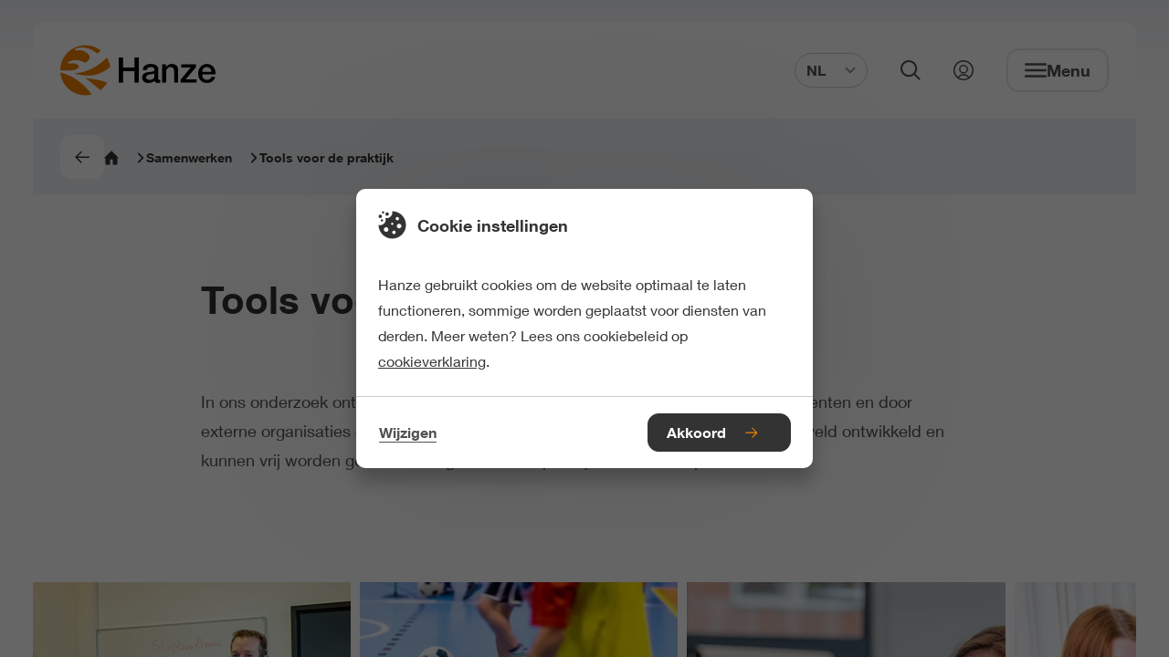

--- FILE ---
content_type: text/html;charset=UTF-8
request_url: https://www.hanze.nl/nl/samenwerken/tools-voor-de-praktijk
body_size: 11825
content:
<!DOCTYPE html> <html lang="nl"> <head> <script> (function (w, d, s, l, i) { w[l] = w[l] || []; w[l].push( {'gtm.start': new Date().getTime(), event: 'gtm.js'} ); var f = d.getElementsByTagName(s)[0], j = d.createElement(s), dl = l != 'dataLayer' ? '&l=' + l : ''; j.async = true; j.src = 'https://www.googletagmanager.com/gtm.js?id=' + i + dl; f.parentNode.insertBefore(j, f); }) (window, document, 'script', 'dataLayer', 'GTM-K6F8S5'); </script> <style> .async-hide { opacity: 0 !important; } </style> <meta charset="UTF-8"> <meta name="viewport" content="width=device-width, initial-scale=1, shrink-to-fit=no"> <meta http-equiv="X-UA-Compatible" content="IE=Edge,chrome=1"> <meta http-equiv="cleartype" content="on"> <meta name="author" content="HanzeHogeschool Groningen"> <meta name="format-detection" content="telephone=no"> <meta name="_csrf" content="tTDnlmmW5ZjQQEPq1SE7hIkZVQaZuzaPSrxRyJPEQXkEDvV_0QLf8Fil16r9cHfT5AwPtr98eGf7jQ6ieIhj_6D3cRsxPZce"/> <meta name="_csrf_header" content="X-CSRF-TOKEN"/> <style type="text/css"> /* This CSS resource incorporates links to font software which is the valuable copyrighted property of Monotype Imaging and/or its suppliers. You may not attempt to copy, install, redistribute, convert, modify or reverse engineer this font software. Please contact Monotype Imaging with any questions regarding Web Fonts: http://www.fonts.com */ @font-face { font-family: "Neue Helvetica W02"; src: url("/webfiles/1768391431788/static/default/fonts/Neue_Helvetica_W02_300.woff2") format("woff2"), url("/webfiles/1768391431788/static/default/fonts/Neue_Helvetica_W02_300.woff") format("woff"); font-weight: 300; font-style: normal; font-display: swap; } @font-face { font-family: "Neue Helvetica W02"; src: url("/webfiles/1768391431788/static/default/fonts/Neue_Helvetica_W02_400.woff2") format("woff2"), url("/webfiles/1768391431788/static/default/fonts/Neue_Helvetica_W02_400.woff") format("woff"); font-weight: 400; font-style: normal; font-display: swap; } @font-face { font-family: "Neue Helvetica W02"; src: url("/webfiles/1768391431788/static/default/fonts/Neue_Helvetica_W02_500.woff2") format("woff2"), url("/webfiles/1768391431788/static/default/fonts/Neue_Helvetica_W02_500.woff") format("woff"); font-weight: 500; font-style: normal; font-display: swap; } @font-face { font-family: "Neue Helvetica W02"; src: url("/webfiles/1768391431788/static/default/fonts/Neue_Helvetica_W02_600.woff2") format("woff2"), url("/webfiles/1768391431788/static/default/fonts/Neue_Helvetica_W02_600.woff") format("woff"); font-weight: 600; font-style: normal; font-display: swap; } </style> <link rel="stylesheet" href="/webfiles/1768391431788/static/default/css/app.css"> <link rel="apple-touch-icon" sizes="57x57" href="/webfiles/1768391431788/static/default/favicon/apple-touch-icon-57x57.png"> <link rel="apple-touch-icon" sizes="60x60" href="/webfiles/1768391431788/static/default/favicon/apple-touch-icon-60x60.png"> <link rel="apple-touch-icon" sizes="72x72" href="/webfiles/1768391431788/static/default/favicon/apple-touch-icon-72x72.png"> <link rel="apple-touch-icon" sizes="76x76" href="/webfiles/1768391431788/static/default/favicon/apple-touch-icon-76x76.png"> <link rel="apple-touch-icon" sizes="114x114" href="/webfiles/1768391431788/static/default/favicon/apple-touch-icon-114x114.png"> <link rel="apple-touch-icon" sizes="120x120" href="/webfiles/1768391431788/static/default/favicon/apple-touch-icon-120x120.png"> <link rel="apple-touch-icon" sizes="144x144" href="/webfiles/1768391431788/static/default/favicon/apple-touch-icon-144x144.png"> <link rel="apple-touch-icon" sizes="152x152" href="/webfiles/1768391431788/static/default/favicon/apple-touch-icon-152x152.png"> <link rel="apple-touch-icon" sizes="167x167" href="/webfiles/1768391431788/static/default/favicon/apple-touch-icon-167x167.png"> <link rel="apple-touch-icon" sizes="180x180" href="/webfiles/1768391431788/static/default/favicon/apple-touch-icon-180x180.png"> <link rel="apple-touch-icon" sizes="1024x1024" href="/webfiles/1768391431788/static/default/favicon/apple-touch-icon-1024x1024.png"> <link rel="shortcut icon" type="image/x-icon" href="/webfiles/1768391431788/static/default/favicon/favicon.ico"> <link rel="icon" type="image/png" sizes="32x32" href="/webfiles/1768391431788/static/default/favicon/favicon-32x32.png"> <link rel="icon" type="image/png" sizes="16x16" href="/webfiles/1768391431788/static/default/favicon/favicon-16x16.png"> <link rel="manifest" href="/webfiles/1768391431788/static/default/favicon/manifest.json" crossorigin="use-credentials"> <link rel="preconnect" href="https://image.focuspoints.io"/> <meta name="apple-mobile-web-app-capable" content="yes"> <meta name="apple-mobile-web-app-status-bar-style" content="black-translucent"> <meta name="apple-mobile-web-app-title" content="hanze"> <meta name="theme-color" content="#ffffff"> <meta name="google-site-verification" content="dVWO9V14ZYRSaYxnP7642U4iJ5NC_x15tCJ_wLR3Do8"/> <script type="application/ld+json">
//<![CDATA[
 {"@context":"http://schema.org","@type":"BreadcrumbList","itemListElement":[{"@type":"ListItem","position":1,"item":{"@id":"https://www.hanze.nl/nl","name":"Hanze","image":""}},{"@type":"ListItem","position":2,"item":{"@id":"https://www.hanze.nl/nl/samenwerken","name":"Samenwerken","image":""}},{"@type":"ListItem","position":3,"item":{"@id":"https://www.hanze.nl/nl/samenwerken/tools-voor-de-praktijk","name":"Tools voor de praktijk","image":""}}]} 
//]]>
</script> <meta name="twitter:card" content="summary"/> <meta name="twitter:site" content="@Hanze"/> <meta name="twitter:title" content="Tools voor de praktijk | Hanze"/> <meta name="twitter:description" content="In ons onderzoek ontwikkelen we tools die in de praktijk door onze studenten, docenten en door externe organisaties gebruikt kunnen worden. Deze tools zijn samen met het werkveld ontwikkeld en kunnen vrij worden gebruikt en ingezet om de praktijk verder te helpen."/> <meta name="twitter:image" content="https://image.focuspoints.io/student-en-docent-overleggen-in-de-techhub-2023.jpg?_jwt=eyJhbGciOiJIUzUxMiIsInR5cCI6IkpXVCJ9.[base64].ibvXU4fQn1VR7HPRDKnRQU7KQzG4uSpP048nifttF_tEyI-xSTwGHeD1yfmLxnJn4yh--GtortE2QxJPfXpjLA"/> <meta property="og:title" content="Tools voor de praktijk | Hanze"/> <meta property="og:description" content="In ons onderzoek ontwikkelen we tools die in de praktijk door onze studenten, docenten en door externe organisaties gebruikt kunnen worden. Deze tools zijn samen met het werkveld ontwikkeld en kunnen vrij worden gebruikt en ingezet om de praktijk verder te helpen."/> <meta property="og:image" content="https://image.focuspoints.io/student-en-docent-overleggen-in-de-techhub-2023.jpg?_jwt=eyJhbGciOiJIUzUxMiIsInR5cCI6IkpXVCJ9.[base64].7ng6ZH1lqdZZmmF0jZEjvNzKcHvhXA-lMuScfA1z7QxD-mroyhW5nEd59WE82ha_87ThAcdPUXhZyY2Gm-q-UA"/> <meta property="og:image:width" content="1200"/> <meta property="og:image:height" content="630"/> <meta property="og:site_name" content="Hanze Hogeschool Groningen"/> <meta property="og:type" content="article"/> <meta property="og:locale" content="nl"/> <meta property="og:url" content="https://www.hanze.nl/nl/samenwerken/tools-voor-de-praktijk"/> <link hreflang="nl" rel="alternate" href="https://www.hanze.nl/nl/samenwerken/tools-voor-de-praktijk"/> <script>
//<![CDATA[

            window.dataLayer = window.dataLayer || [];
            dataLayer.push({
                'pageId': 'd856ba65-3474-44db-a263-18f115bbdf86',
            });
        
//]]>
</script> <title>Tools voor de praktijk | Hanze</title> <meta name="description" content="In ons onderzoek ontwikkelen we tools die in de praktijk door onze studenten, docenten en door externe organisaties gebruikt kunnen worden. Deze tools zijn samen met het werkveld ontwikkeld en kunnen vrij worden gebruikt en ingezet om de praktijk verder te helpen."/> <meta name="keywords" content=", "/> <meta name="robots" content="index, follow"/> <link rel="canonical" href="https://www.hanze.nl/nl/samenwerken/tools-voor-de-praktijk"/> <meta name="uuid" content="bf5a33f3-39d1-4543-a192-021b15416735"/> </head> <body class="init-transition " itemscope="" itemtype="http://schema.org/WebPage"> <noscript> <iframe src="https://www.googletagmanager.com/ns.html?id=GTM-K6F8S5" height="0" width="0" style="display:none;visibility:hidden"></iframe> </noscript> <div class="layout"> <div class="skiplink nocontent"> <ul> <li> <a href="#main"> Naar hoofdinhoud </a> </li> <li> <a href="#footer"> Naar footer </a> </li> </ul> </div> <header id="header" class="header" itemscope="" itemtype="https://schema.org/WPHeader"> <div class="header__wrapper"> <div class="header__content"> <a class="logo" href="/nl" aria-label="Hanze homepage"> <svg xmlns="http://www.w3.org/2000/svg" xml:space="preserve" class="hanzelogo" viewBox="0 0 1000 322.8" width="170" height="58"> <circle cx="161.4" cy="161.4" r="161.4" fill="none"/> <path fill="#ee7f00" d="M55.6 163.1c26.7-.8 56.7-5.5 63.8-24.4.7-8.2-9.1-14.9-19.2-19.5-12.7-4-28.9-3.2-40-.2-5-1.9-10.4-5.4-13.4-8.7 21.1-10.3 46.8-19 77.9-10.9 13 2.8 24.5 8.6 36 14.4 12.7-6.7 20.9-16.6 26.5-26.3 7.3-13.9-3.1-29.7-20.5-40.7-14-10.8-31.8-16.1-51.2-14.4l-15 1.8-7.7-9.4c22.3-12.4 59.2-13.3 88.8-3.8 20.4 6.7 40.2 19.6 55 31.9 8.4-5.5 17-11.7 26.3-17.2C235 13.4 199.8 0 161.4 0 72.3 0 0 72.3 0 161.4v.5c18.8.7 37.9 1.9 55.6 1.2zM8.7 177c-2.6-.7-5.3-1.3-8.1-1.8 7 82.7 76.3 147.6 160.8 147.6 14.2 0 28-1.9 41.2-5.3C164.6 263.3 96.6 202 8.7 177zm293.7 63c-44.1-15-93.1-23.4-141.8-28.7 0 0 37.6 27.1 98.6 78.5 17.6-13.4 32.3-30.4 43.2-49.8zm-94.5-45.9c51.4-6.3 96.4-38.1 113.5-53.8-2.9-22-10.2-42.6-21-60.9-87.1 85.6-160.8 98.1-212.7 102.5 0 0 63.2 19.2 120.2 12.2z"/> <path d="M376.5 79.4h28.2v64h73.1v-64H506v160.8h-28.2v-72.5h-73.1v72.5h-28.2zm229.1 102.5c-3.9 2.6-8.7 4.1-14.4 4.6s-11.4 1.3-17.1 2.4c-2.7.5-5.3 1.1-7.9 1.9-2.6.8-4.8 2-6.8 3.4s-3.5 3.3-4.6 5.6c-1.1 2.3-1.7 5.1-1.7 8.4 0 2.9.8 5.3 2.5 7.2 1.6 2 3.6 3.5 6 4.6 2.3 1.1 4.9 1.9 7.7 2.4s5.3.7 7.5.7c2.8 0 5.9-.4 9.2-1.1 3.3-.7 6.4-2 9.3-3.8 2.9-1.8 5.4-4.1 7.3-6.9 1.9-2.8 2.9-6.2 2.9-10.2v-19.2zm25.7 32.4c0 3.2.4 5.4 1.2 6.8.8 1.3 2.4 2 4.8 2h2.7c1.1 0 2.3-.1 3.6-.4v17.8c-.9.3-2.1.6-3.5 1s-2.9.7-4.4 1c-1.5.3-3 .5-4.5.7-1.5.2-2.8.2-3.8.2-5.3 0-9.6-1.1-13.1-3.2s-5.7-5.8-6.8-11c-5.1 5-11.4 8.6-18.8 10.8-7.4 2.2-14.6 3.4-21.5 3.4-5.3 0-10.3-.7-15.1-2.1-4.8-1.4-9-3.5-12.7-6.3-3.7-2.8-6.6-6.3-8.8-10.6-2.2-4.3-3.3-9.3-3.3-15 0-7.2 1.3-13.1 3.9-17.6 2.6-4.5 6.1-8 10.4-10.6 4.3-2.5 9.1-4.4 14.4-5.5 5.3-1.1 10.7-2 16.1-2.6 4.6-.9 9.1-1.5 13.3-1.9 4.2-.4 7.9-1 11.1-1.9 3.2-.9 5.8-2.3 7.7-4.2 1.9-1.9 2.8-4.7 2.8-8.4 0-3.3-.8-6-2.4-8.1-1.6-2.1-3.5-3.7-5.9-4.8-2.3-1.1-4.9-1.9-7.8-2.3-2.9-.4-5.6-.6-8.1-.6-7.2 0-13.1 1.5-17.8 4.5-4.7 3-7.3 7.7-7.9 14h-25.7c.5-7.5 2.3-13.7 5.4-18.7 3.2-4.9 7.2-8.9 12-11.9 4.9-3 10.4-5.1 16.5-6.3 6.1-1.2 12.4-1.8 18.9-1.8 5.7 0 11.3.6 16.9 1.8 5.5 1.2 10.5 3.2 15 5.9 4.4 2.7 8 6.2 10.7 10.5 2.7 4.3 4.1 9.5 4.1 15.6v59.8zm25.4-90.5H681v17.1l.4.4c3.9-6.4 9-11.5 15.3-15.2 6.3-3.7 13.3-5.5 20.9-5.5 12.8 0 22.8 3.3 30.2 9.9 7.3 6.6 11 16.5 11 29.7v79.9h-25.7V167c-.3-9.2-2.3-15.8-5.9-19.9-3.6-4.1-9.2-6.2-16.9-6.2-4.4 0-8.3.8-11.7 2.4-3.5 1.6-6.4 3.8-8.8 6.5-2.4 2.8-4.3 6-5.6 9.8-1.3 3.8-2 7.7-2 11.9v68.7h-25.7V123.8zm122.9 0h94.5v18l-66.6 78.1h70v20.3H775.1v-18l64.4-78.2h-59.9zm194.2 47.9c-.3-4-1.2-8-2.6-11.7-1.4-3.7-3.4-7-5.9-9.8s-5.5-5-9-6.8c-3.5-1.7-7.5-2.6-11.8-2.6-4.5 0-8.6.8-12.3 2.4-3.7 1.6-6.8 3.8-9.5 6.5-2.6 2.8-4.7 6-6.3 9.8-1.6 3.8-2.4 7.8-2.6 12.2h60zM914 188.6c0 4.5.6 8.9 1.9 13.1 1.3 4.2 3.2 7.9 5.7 11 2.6 3.2 5.8 5.7 9.7 7.5 3.9 1.9 8.6 2.8 14 2.8 7.5 0 13.5-1.6 18.1-4.8 4.6-3.2 8-8.1 10.2-14.5h24.3c-1.4 6.3-3.7 11.9-7 16.9-3.3 4.9-7.3 9.1-11.9 12.5-4.7 3.4-9.9 5.9-15.6 7.7-5.8 1.7-11.8 2.6-18.1 2.6-9.2 0-17.3-1.5-24.3-4.5-7.1-3-13-7.2-17.9-12.6-4.9-5.4-8.6-11.9-11-19.4-2.5-7.5-3.7-15.8-3.7-24.8 0-8.3 1.3-16.1 3.9-23.5 2.6-7.4 6.4-14 11.3-19.6 4.9-5.6 10.8-10.1 17.7-13.4 6.9-3.3 14.7-5 23.4-5 9.2 0 17.4 1.9 24.6 5.7 7.3 3.8 13.3 8.9 18.1 15.2 4.8 6.3 8.3 13.5 10.5 21.7 2.2 8.2 2.7 16.6 1.7 25.3H914z"/> </svg> </a> <form id="search-bar" class="search-bar" aria-hidden="true" action="/nl/zoeken" method="get" data-suggest-label="Suggesties" data-suggest-all="Alle zoekresultaten" data-suggest-no-results="Geen suggesties gevonden" data-suggest-service-uri="/services/autocomplete?language=nl"> <div class="search-bar__content"> <fieldset id="simpleSearch" class="suggestify"> <label for="suggestify-search" aria-hidden="true">Zoekveld</label> <input id="suggestify-search" name="q" placeholder="Zoeken..." aria-label="Zoeken" class="suggestify-input" autocomplete="off"/> <button type="button" aria-label="Verwijder input" class="suggestify-clear"> <i class="suggestify-icon" role="presentation" focusable="false" aria-hidden="true"></i> </button> <button type="submit" aria-label="Zoeken" class="suggestify-submit"> <i class="suggestify-icon" role="presentation" focusable="false" aria-hidden="true"></i> </button> </fieldset> </div> </form> <div class="header-btn-group"> <div class="language-switch "> <button class="language-switch__button btn--clear" aria-expanded="false" aria-controls="language-switch__list"> NL <svg role="presentation" class="icn " width="12" height="12" focusable="false" aria-hidden="true"> <use xlink:href="/webfiles/1768391431788/static/default/svg/sprite.svg#chevron_down"></use> </svg> </button> <div id="language-switch__list" class="language-switch__list" role="list"> <a class="language-switch__link" tabindex="-1" role="listitem" href="/en">EN</a> </div> </div> <button class="search-button btn--clear" aria-expanded="false" aria-controls="search-bar"> <svg role="presentation" class="icn " width="22" height="22" focusable="false" aria-hidden="true"> <use xlink:href="/webfiles/1768391431788/static/default/svg/sprite.svg#search"></use> </svg> <span>Zoeken openen</span> </button> <a class="login-link" href="https://mijnhanze.nl" title="Mijn Hanze"> <svg role="presentation" class="icn " width="22" height="22" focusable="false" aria-hidden="true"> <use xlink:href="/webfiles/1768391431788/static/default/svg/sprite.svg#login"></use> </svg> <span>Link naar mijn hanze</span> </a> <button class="menu btn--clear" aria-expanded="false" aria-controls="navigation"> <svg role="presentation" class="icn " width="24" height="24" focusable="false" aria-hidden="true"> <use xlink:href="/webfiles/1768391431788/static/default/svg/sprite.svg#menu"></use> </svg> <svg role="presentation" class="icn " width="24" height="24" focusable="false" aria-hidden="true"> <use xlink:href="/webfiles/1768391431788/static/default/svg/sprite.svg#close"></use> </svg> <span class="menu__text">Menu</span> </button> <button class="close-button btn--clear" aria-expanded="false" aria-controls="search-bar"> <svg role="presentation" class="icn " width="24" height="24" focusable="false" aria-hidden="true"> <use xlink:href="/webfiles/1768391431788/static/default/svg/sprite.svg#close"></use> </svg> <span>Zoeken sluiten</span> </button> </div> <nav class="navigation" id="navigation" aria-hidden="true" itemscope itemtype="https://schema.org/SiteNavigationElement"> <h2 class="nocontent hide-from-layout">Navigatie</h2> <header class="navigation__header"> <div class="navigation__header-home"> <svg role="presentation" class="icn " width="18" height="18" focusable="false" aria-hidden="true"> <use xlink:href="/webfiles/1768391431788/static/default/svg/sprite.svg#home"></use> </svg> <p>Hanze.nl</p> </div> <button class="btn--clear nav-back"> <svg role="presentation" class="icn " width="18" height="18" focusable="false" aria-hidden="true"> <use xlink:href="/webfiles/1768391431788/static/default/svg/sprite.svg#chevron"></use> </svg> <span aria-hidden="true">Vorige</span> </button> <div class="navigation__header-selected hidden"> <p> Geselecteerd </p> </div> <button class="navigation__header-close-btn btn--clear" id="close_navigation" aria-expanded="false" aria-controls="navigation"> <svg role="presentation" class="icn " width="24" height="24" focusable="false" aria-hidden="true"> <use xlink:href="/webfiles/1768391431788/static/default/svg/sprite.svg#close"></use> </svg> <span class="menu__text">Menu sluiten</span> </button> </header> <ul class="navigation-group"> <li> <button class="has-subgroup btn--link-inverted"> <span>Studeren</span> <svg role="presentation" class="icn " width="18" height="18" focusable="false" aria-hidden="true"> <use xlink:href="/webfiles/1768391431788/static/default/svg/sprite.svg#short_right"></use> </svg> </button> <ul class="navigation-subgroup"> <li> <a href="/nl/opleidingen" class="btn--link-inverted"> <span>Opleidingen</span> </a> </li> <li> <a href="/nl/studeren/jouw-studiekeuze" class="btn--link-inverted"> <span>Jouw studiekeuze</span> </a> </li> <li> <a href="/nl/studeren/open-dagen" class="btn--link-inverted"> <span>Open dagen</span> </a> </li> <li> <a href="/nl/studeren/studeren-aan-de-hanze" class="btn--link-inverted"> <span>Studeren aan de Hanze</span> </a> </li> <li> <a href="/nl/studeren/studeren-in-groningen" class="btn--link-inverted"> <span>Studeren in Groningen</span> </a> </li> <li> <a href="/nl/studeren/studentondersteuning" class="btn--link-inverted"> <span>Studentondersteuning</span> </a> </li> <li> <a href="/nl/studeren/aanmelden-en-toelating" class="btn--link-inverted"> <span>Aanmelden en toelating</span> </a> </li> <li> <a href="/nl/studeren/contact-en-locaties" class="btn--link-inverted"> <span>Contact en locaties</span> </a> </li> </ul> </li> <li> <button class="has-subgroup btn--link-inverted"> <span>Onderzoeken</span> <svg role="presentation" class="icn " width="18" height="18" focusable="false" aria-hidden="true"> <use xlink:href="/webfiles/1768391431788/static/default/svg/sprite.svg#short_right"></use> </svg> </button> <ul class="navigation-subgroup"> <li> <a href="/nl/onderzoeken/onderzoek-bij-hanze" class="btn--link-inverted"> <span>Onderzoek bij de Hanze</span> </a> </li> <li> <a href="/nl/onderzoeken/themas" class="btn--link-inverted"> <span>Onze onderzoeksthema&#39;s</span> </a> </li> <li> <a href="/nl/projecten?facet_projecttype=research-projects" class="btn--link-inverted"> <span>Onze projecten</span> </a> </li> <li> <a href="/nl/onderzoeken/contact-en-faciliteiten" class="btn--link-inverted"> <span>Contact en faciliteiten</span> </a> </li> </ul> </li> <li> <button class="has-subgroup btn--link-inverted"> <span>Samenwerken</span> <svg role="presentation" class="icn " width="18" height="18" focusable="false" aria-hidden="true"> <use xlink:href="/webfiles/1768391431788/static/default/svg/sprite.svg#short_right"></use> </svg> </button> <ul class="navigation-subgroup"> <li> <a href="/nl/samenwerken/samenwerken-met-de-hanze" class="btn--link-inverted"> <span>Samenwerken met de Hanze</span> </a> </li> <li> <a href="/nl/studeren/professionals-en-organisaties/voor-organisaties" class="btn--link-inverted"> <span>Medewerkers opleiden</span> </a> </li> <li> <a href="/nl/samenwerken/innovatiewerkplaatsen" class="btn--link-inverted"> <span>Innovatiewerkplaatsen</span> </a> </li> <li> <a href="/nl/samenwerken/stageplekken-en-afstudeerplekken-aanbieden" class="btn--link-inverted"> <span>Stage- &amp; afstudeerplekken aanbieden</span> </a> </li> <li> <a href="/nl/samenwerken/samenwerken-met-de-hanze/partnerships" class="btn--link-inverted"> <span>Onze netwerken</span> </a> </li> <li> <a href="/nl/samenwerken/alumni" class="btn--link-inverted"> <span>Alumni</span> </a> </li> <li> <a href="/nl/samenwerken/contact" class="btn--link-inverted"> <span>Contact</span> </a> </li> </ul> </li> <li> <button class="has-subgroup btn--link-inverted"> <span>Over Hanze</span> <svg role="presentation" class="icn " width="18" height="18" focusable="false" aria-hidden="true"> <use xlink:href="/webfiles/1768391431788/static/default/svg/sprite.svg#short_right"></use> </svg> </button> <ul class="navigation-subgroup"> <li> <a href="/nl/over-hanze" class="btn--link-inverted"> <span>Over de Hanze</span> </a> </li> <li> <a href="/nl/over-hanze/organisatie" class="btn--link-inverted"> <span>Onze organisatie</span> </a> </li> <li> <a href="https://www.werkenbijhanze.nl/" class="btn--link-inverted"> <span>Werken bij</span> </a> </li> <li> <a href="/nl/over-hanze/faciliteiten-en-voorzieningen" class="btn--link-inverted"> <span>Faciliteiten en voorzieningen</span> </a> </li> <li> <a href="/nl/over-hanze/voor-de-pers" class="btn--link-inverted"> <span>Voor de pers</span> </a> </li> <li> <a href="/nl/contact-en-locaties/contact-en-locaties" class="btn--link-inverted"> <span>Contact en locaties</span> </a> </li> </ul> </li> <li> <a href="https://www.mijnhanze.nl/" class="btn--link-inverted"> <span>Naar MijnHanze</span> </a> </li> </ul> <footer> <div class="language-switch "> <button class="language-switch__button btn--clear" aria-expanded="false" aria-controls="language-switch__list"> NL <svg role="presentation" class="icn " width="12" height="12" focusable="false" aria-hidden="true"> <use xlink:href="/webfiles/1768391431788/static/default/svg/sprite.svg#chevron_down"></use> </svg> </button> <div id="language-switch__list" class="language-switch__list" role="list"> <a class="language-switch__link" tabindex="-1" role="listitem" href="/en">EN</a> </div> </div> </footer> </nav> </div> </div> <span class="header-bg" style="display: none;"></span> </header> <div class="main-wrapper"> <main class="main" role="main" id="main"> <nav class="breadcrumb breadcrumb--grey" aria-label="breadcrumb navigation"> <ul class="breadcrumb__list"> <li> <a onClick="history.back()" class="btn btn--compact"> <svg role="presentation" class="icn " width="16" height="16" focusable="false" aria-hidden="true"> <use xlink:href="/webfiles/1768391431788/static/default/svg/sprite.svg#arrow-right"></use> </svg> </a> </li> <li> <a href="/nl" class="btn--link-inverted"> <svg role="presentation" class="icn " width="16" height="16" focusable="false" aria-hidden="true"> <use xlink:href="/webfiles/1768391431788/static/default/svg/sprite.svg#home"></use> </svg> <span>Homepage</span> <svg role="presentation" class="icn " width="12" height="12" focusable="false" aria-hidden="true"> <use xlink:href="/webfiles/1768391431788/static/default/svg/sprite.svg#chevron"></use> </svg> </a> </li> <li class="breadcrumb__list-item" aria-hidden="false"> <a href="/nl/samenwerken" class="btn--link-inverted"> <span>Samenwerken</span> <svg role="presentation" class="icn " width="12" height="12" focusable="false" aria-hidden="true"> <use xlink:href="/webfiles/1768391431788/static/default/svg/sprite.svg#chevron"></use> </svg> </a> </li> <li class="breadcrumb__list-item" aria-hidden="false"> <span>Tools voor de praktijk</span> <svg role="presentation" class="icn " width="12" height="12" focusable="false" aria-hidden="true"> <use xlink:href="/webfiles/1768391431788/static/default/svg/sprite.svg#chevron"></use> </svg> </li> </ul> </nav> <section class="hero-compact"> <div class="hero-compact__container section-container-small"> <article class="hero-compact__article"> <h1 class="hero-compact__title"> Tools voor de praktijk </h1> </article> </div> </section> <section class="intro"> <div class="intro__content section-container-small"> <article class="intro__text"> <p>In ons onderzoek ontwikkelen we tools die in de praktijk door onze studenten, docenten en door externe organisaties gebruikt kunnen worden. Deze tools zijn samen met het werkveld ontwikkeld en kunnen vrij worden gebruikt en ingezet om de praktijk verder te helpen.</p> </article> </div> </section> <section class="slider-list"> <div class="slider-list__content"> <header class="slider-list__header"> </header> <div class="slider-list__slider swiper-slider-list slider-list__slider--portrait" data-columns="4"> <a href="#fe8a3aed-b445-4c52-b9cc-c9ba6add1831" class="swiper__skip"> Sla over </a> <button class="swiper-button-next" aria-label="Volgende"> <svg role="presentation" focusable="false" aria-hidden="true"> <use xlink:href="/webfiles/1768391431788/static/default/svg/sprite.svg#short_right"/> </svg> </button> <button class="swiper-button-prev" aria-label="Vorige"> <svg role="presentation" focusable="false" aria-hidden="true"> <use xlink:href="/webfiles/1768391431788/static/default/svg/sprite.svg#short_left"/> </svg> </button> <ul class="swiper-wrapper"> <li class="slider-list__item swiper-slide" data-analytics="{&quot;event&quot;:&quot;tfe-hanze-data&quot;,&quot;tfe-data&quot;:{&quot;event-type&quot;:&quot;card&quot;,&quot;param1-name&quot;:&quot;cardblock_tags&quot;,&quot;param1-value&quot;:[],&quot;param2-name&quot;:&quot;cardblock_title&quot;,&quot;param3-name&quot;:&quot;card_title&quot;,&quot;param3-value&quot;:&quot;Scholen en Leerkrachten&quot;,&quot;param4-name&quot;:&quot;cardblock_textUnderneath&quot;,&quot;param4-value&quot;:false,&quot;param5-name&quot;:&quot;cardblock_columns&quot;,&quot;param5-value&quot;:4,&quot;param6-name&quot;:&quot;card_target_url&quot;,&quot;param6-value&quot;:&quot;/nl/samenwerken/tools-voor-de-praktijk/scholen-en-leerkrachten&quot;,&quot;param7-name&quot;:&quot;cardblock_type&quot;,&quot;param7-value&quot;:&quot;CardsCompound&quot;,&quot;param8-name&quot;:&quot;cardblock_spotlight&quot;,&quot;param8-value&quot;:false,&quot;param9-name&quot;:&quot;card_tags&quot;,&quot;param9-value&quot;:[],&quot;param10-name&quot;:&quot;card_content_type&quot;,&quot;param10-value&quot;:&quot;LandingPageDocument&quot;,&quot;param11-name&quot;:&quot;&quot;,&quot;param11-value&quot;:&quot;&quot;,&quot;param12-name&quot;:&quot;&quot;,&quot;param12-value&quot;:&quot;&quot;,&quot;param13-name&quot;:&quot;&quot;,&quot;param13-value&quot;:&quot;&quot;}}"> <a href="/nl/samenwerken/tools-voor-de-praktijk/scholen-en-leerkrachten" class="card " aria-label="Scholen en Leerkrachten"> <div class="card__body"> <div class="card__header"> <h2 class="card__header-title">Scholen en Leerkrachten</h2> </div> </div> <figure class="card__figure"> <picture> <source type="image/webp" srcset="https://image.focuspoints.io/Docent%20Willem%20Vos%20voor%20de%20klas%202022.jpg?_jwt=eyJhbGciOiJIUzUxMiIsInR5cCI6IkpXVCJ9.[base64].HxboCQnhfQIGGi7cQ8zyMitmWp_qIGyW1cLzt1FBEMakybnMw2aGAkiQtenWWeljLRLVKWYYMO489KJY3JfEiA" media="(min-width: 768px)"/> <source type="image/webp" srcset="https://image.focuspoints.io/Docent%20Willem%20Vos%20voor%20de%20klas%202022.jpg?_jwt=eyJhbGciOiJIUzUxMiIsInR5cCI6IkpXVCJ9.[base64].CdTEyu58UC65WPq-kHJxD6rC1GhcopIhCHvFr53hwfWugiCCU8Q4R9Td84dYfY2jt1B_RqESSI5sul2q1BvoUA" media="(min-width: 425px)"/> <source type="image/webp" srcset="https://image.focuspoints.io/Docent%20Willem%20Vos%20voor%20de%20klas%202022.jpg?_jwt=eyJhbGciOiJIUzUxMiIsInR5cCI6IkpXVCJ9.[base64].60uuSgJTuj_h7jIf0l9k1sC6Kbz-Ta9UFp8tfR0QUXPaQtrgI-BOfR8oGlH0LIc5cGCy7ArWpTVkRcHll5BkBQ"/> <source type="image/webp" srcset="https://image.focuspoints.io/Docent%20Willem%20Vos%20voor%20de%20klas%202022.jpg?_jwt=eyJhbGciOiJIUzUxMiIsInR5cCI6IkpXVCJ9.[base64].HxboCQnhfQIGGi7cQ8zyMitmWp_qIGyW1cLzt1FBEMakybnMw2aGAkiQtenWWeljLRLVKWYYMO489KJY3JfEiA"/> <img src="https://image.focuspoints.io/Docent%20Willem%20Vos%20voor%20de%20klas%202022.jpg?_jwt=eyJhbGciOiJIUzUxMiIsInR5cCI6IkpXVCJ9.[base64].HxboCQnhfQIGGi7cQ8zyMitmWp_qIGyW1cLzt1FBEMakybnMw2aGAkiQtenWWeljLRLVKWYYMO489KJY3JfEiA" alt="Docent Willem Vos voor de klas 2022.jpg" loading="lazy" width="800" height="460" style="object-position: 50% 50%;"/> </picture> </figure> </a> </li> <li class="slider-list__item swiper-slide" data-analytics="{&quot;event&quot;:&quot;tfe-hanze-data&quot;,&quot;tfe-data&quot;:{&quot;event-type&quot;:&quot;card&quot;,&quot;param1-name&quot;:&quot;cardblock_tags&quot;,&quot;param1-value&quot;:[],&quot;param2-name&quot;:&quot;cardblock_title&quot;,&quot;param3-name&quot;:&quot;card_title&quot;,&quot;param3-value&quot;:&quot;Sportvaardig&quot;,&quot;param4-name&quot;:&quot;cardblock_textUnderneath&quot;,&quot;param4-value&quot;:false,&quot;param5-name&quot;:&quot;cardblock_columns&quot;,&quot;param5-value&quot;:4,&quot;param6-name&quot;:&quot;card_target_url&quot;,&quot;param6-value&quot;:&quot;/nl/samenwerken/tools-voor-de-praktijk/sportvaardig&quot;,&quot;param7-name&quot;:&quot;cardblock_type&quot;,&quot;param7-value&quot;:&quot;CardsCompound&quot;,&quot;param8-name&quot;:&quot;cardblock_spotlight&quot;,&quot;param8-value&quot;:false,&quot;param9-name&quot;:&quot;card_tags&quot;,&quot;param9-value&quot;:[],&quot;param10-name&quot;:&quot;card_content_type&quot;,&quot;param10-value&quot;:&quot;LandingPageDocument&quot;,&quot;param11-name&quot;:&quot;&quot;,&quot;param11-value&quot;:&quot;&quot;,&quot;param12-name&quot;:&quot;&quot;,&quot;param12-value&quot;:&quot;&quot;,&quot;param13-name&quot;:&quot;&quot;,&quot;param13-value&quot;:&quot;&quot;}}"> <a href="/nl/samenwerken/tools-voor-de-praktijk/sportvaardig" class="card " aria-label="Sportvaardig"> <div class="card__body"> <div class="card__header"> <h2 class="card__header-title">Sportvaardig</h2> </div> </div> <figure class="card__figure"> <picture> <source type="image/webp" srcset="https://image.focuspoints.io/Beweegwijsheid.png?_jwt=eyJhbGciOiJIUzUxMiIsInR5cCI6IkpXVCJ9.[base64].fPXdSnbt4_wK6I7TaSb5oeLbEOzM5-URI_WAXQiIA4-pl_4Ki-z1HZZAAvEF1_d95ttLKkniS3bFf-cgnS54aQ" media="(min-width: 768px)"/> <source type="image/webp" srcset="https://image.focuspoints.io/Beweegwijsheid.png?_jwt=eyJhbGciOiJIUzUxMiIsInR5cCI6IkpXVCJ9.[base64].Oo4odxJ-btB6ygupNGtx4ohfrRDBzkv45uP3q2uPtwiFube7MYp10GfWAWkuniDDRBybv6xKBXE948PsWBXyGw" media="(min-width: 425px)"/> <source type="image/webp" srcset="https://image.focuspoints.io/Beweegwijsheid.png?_jwt=eyJhbGciOiJIUzUxMiIsInR5cCI6IkpXVCJ9.[base64].bHZDv2RZ7tU1uKcUxdZSp755XpaKCVLyPARvnVqYrIrLndXPZyge-cPMkSP-osNSy0cPGJ7S-6oApyXYqp9tTA"/> <source type="image/webp" srcset="https://image.focuspoints.io/Beweegwijsheid.png?_jwt=eyJhbGciOiJIUzUxMiIsInR5cCI6IkpXVCJ9.[base64].fPXdSnbt4_wK6I7TaSb5oeLbEOzM5-URI_WAXQiIA4-pl_4Ki-z1HZZAAvEF1_d95ttLKkniS3bFf-cgnS54aQ"/> <img src="https://image.focuspoints.io/Beweegwijsheid.png?_jwt=eyJhbGciOiJIUzUxMiIsInR5cCI6IkpXVCJ9.[base64].fPXdSnbt4_wK6I7TaSb5oeLbEOzM5-URI_WAXQiIA4-pl_4Ki-z1HZZAAvEF1_d95ttLKkniS3bFf-cgnS54aQ" alt="Beweegwijsheid.png" loading="lazy" width="800" height="460" style="object-position: 50% 50%;"/> </picture> </figure> </a> </li> <li class="slider-list__item swiper-slide" data-analytics="{&quot;event&quot;:&quot;tfe-hanze-data&quot;,&quot;tfe-data&quot;:{&quot;event-type&quot;:&quot;card&quot;,&quot;param1-name&quot;:&quot;cardblock_tags&quot;,&quot;param1-value&quot;:[],&quot;param2-name&quot;:&quot;cardblock_title&quot;,&quot;param3-name&quot;:&quot;card_title&quot;,&quot;param3-value&quot;:&quot;Talentenkracht&quot;,&quot;param4-name&quot;:&quot;cardblock_textUnderneath&quot;,&quot;param4-value&quot;:false,&quot;param5-name&quot;:&quot;cardblock_columns&quot;,&quot;param5-value&quot;:4,&quot;param6-name&quot;:&quot;card_target_url&quot;,&quot;param6-value&quot;:&quot;/nl/samenwerken/tools-voor-de-praktijk/talentenkracht&quot;,&quot;param7-name&quot;:&quot;cardblock_type&quot;,&quot;param7-value&quot;:&quot;CardsCompound&quot;,&quot;param8-name&quot;:&quot;cardblock_spotlight&quot;,&quot;param8-value&quot;:false,&quot;param9-name&quot;:&quot;card_tags&quot;,&quot;param9-value&quot;:[&quot;Education&quot;,&quot;Behaviour and Society&quot;,&quot;Centre of Expertise Healthy Ageing&quot;],&quot;param10-name&quot;:&quot;card_content_type&quot;,&quot;param10-value&quot;:&quot;LandingPageDocument&quot;,&quot;param11-name&quot;:&quot;&quot;,&quot;param11-value&quot;:&quot;&quot;,&quot;param12-name&quot;:&quot;&quot;,&quot;param12-value&quot;:&quot;&quot;,&quot;param13-name&quot;:&quot;&quot;,&quot;param13-value&quot;:&quot;&quot;}}"> <a href="/nl/samenwerken/tools-voor-de-praktijk/talentenkracht" class="card " aria-label="Talentenkracht"> <div class="card__body"> <div class="card__header"> <h2 class="card__header-title">Talentenkracht</h2> </div> <div class="card__content"> <ul class="tags card__tags"> <li>Onderwijs en Opvoeding</li> <li>Gedrag en Maatschappij</li> <li>Centre of Expertise Healthy Ageing</li> </ul> </div> </div> <figure class="card__figure"> <picture> <source type="image/webp" srcset="https://image.focuspoints.io/Student%20legt%20andere%20student%20iets%20uit%202022.jpg?_jwt=eyJhbGciOiJIUzUxMiIsInR5cCI6IkpXVCJ9.[base64].pQsmzK0hFQ_g48SUet6ei6Imu_YgOa8knPtUQ6D3i-f9tqmcU3_o8aa-VNwRffA2CZCR7wiTNPb4zZ3tr2uBHQ" media="(min-width: 768px)"/> <source type="image/webp" srcset="https://image.focuspoints.io/Student%20legt%20andere%20student%20iets%20uit%202022.jpg?_jwt=eyJhbGciOiJIUzUxMiIsInR5cCI6IkpXVCJ9.[base64].avx-Z9I8UPkjI1cXks5eAxzOdPAxJGdQiDcEN0srBWNz6gGgfrLWbcsbRz8nvA8c_dIk7LUmFqMZL2PNXfxNqQ" media="(min-width: 425px)"/> <source type="image/webp" srcset="https://image.focuspoints.io/Student%20legt%20andere%20student%20iets%20uit%202022.jpg?_jwt=eyJhbGciOiJIUzUxMiIsInR5cCI6IkpXVCJ9.[base64].Jw0jHvp0geZRCE7e91Krpm4tVvyjKg1te91uwChsF92_B03DmyzES7wvT_W4owknMzgEERCaNmTU0H6j8ZZd7g"/> <source type="image/webp" srcset="https://image.focuspoints.io/Student%20legt%20andere%20student%20iets%20uit%202022.jpg?_jwt=eyJhbGciOiJIUzUxMiIsInR5cCI6IkpXVCJ9.[base64].pQsmzK0hFQ_g48SUet6ei6Imu_YgOa8knPtUQ6D3i-f9tqmcU3_o8aa-VNwRffA2CZCR7wiTNPb4zZ3tr2uBHQ"/> <img src="https://image.focuspoints.io/Student%20legt%20andere%20student%20iets%20uit%202022.jpg?_jwt=eyJhbGciOiJIUzUxMiIsInR5cCI6IkpXVCJ9.[base64].pQsmzK0hFQ_g48SUet6ei6Imu_YgOa8knPtUQ6D3i-f9tqmcU3_o8aa-VNwRffA2CZCR7wiTNPb4zZ3tr2uBHQ" alt="Student legt andere student iets uit 2022.jpg" loading="lazy" width="800" height="460" style="object-position: 50% 50%;"/> </picture> </figure> </a> </li> <li class="slider-list__item swiper-slide" data-analytics="{&quot;event&quot;:&quot;tfe-hanze-data&quot;,&quot;tfe-data&quot;:{&quot;event-type&quot;:&quot;card&quot;,&quot;param1-name&quot;:&quot;cardblock_tags&quot;,&quot;param1-value&quot;:[],&quot;param2-name&quot;:&quot;cardblock_title&quot;,&quot;param3-name&quot;:&quot;card_title&quot;,&quot;param3-value&quot;:&quot;Taalexpert&quot;,&quot;param4-name&quot;:&quot;cardblock_textUnderneath&quot;,&quot;param4-value&quot;:false,&quot;param5-name&quot;:&quot;cardblock_columns&quot;,&quot;param5-value&quot;:4,&quot;param6-name&quot;:&quot;card_target_url&quot;,&quot;param6-value&quot;:&quot;/nl/samenwerken/tools-voor-de-praktijk/taalexpert&quot;,&quot;param7-name&quot;:&quot;cardblock_type&quot;,&quot;param7-value&quot;:&quot;CardsCompound&quot;,&quot;param8-name&quot;:&quot;cardblock_spotlight&quot;,&quot;param8-value&quot;:false,&quot;param9-name&quot;:&quot;card_tags&quot;,&quot;param9-value&quot;:[&quot;Centre of Expertise Healthy Ageing&quot;,&quot;Research Group on Healthy Ageing, Allied Health Care and Nursing&quot;,&quot;Professorship Integrated Youth Policy&quot;],&quot;param10-name&quot;:&quot;card_content_type&quot;,&quot;param10-value&quot;:&quot;LandingPageDocument&quot;,&quot;param11-name&quot;:&quot;&quot;,&quot;param11-value&quot;:&quot;&quot;,&quot;param12-name&quot;:&quot;&quot;,&quot;param12-value&quot;:&quot;&quot;,&quot;param13-name&quot;:&quot;&quot;,&quot;param13-value&quot;:&quot;&quot;}}"> <a href="/nl/samenwerken/tools-voor-de-praktijk/taalexpert" class="card " aria-label="Taalexpert"> <div class="card__body"> <div class="card__header"> <h2 class="card__header-title">Taalexpert</h2> </div> <div class="card__content"> <ul class="tags card__tags"> <li>Centre of Expertise Healthy Ageing</li> <li>Lectoraat Healthy Ageing, Allied Health Care and Nursing</li> <li>Lectoraat Jeugd, Educatie &amp; Samenleving</li> </ul> </div> </div> <figure class="card__figure"> <picture> <source type="image/webp" srcset="https://image.focuspoints.io/coverfoto%20taalexpert.jpeg?_jwt=eyJhbGciOiJIUzUxMiIsInR5cCI6IkpXVCJ9.[base64].Bezs7H67inKmOGDPelkNS5KvKoZL6jhxtElWEnu-uRXUR6Uf5VRh7XLMTzWiT2040IedX2V_-XNIfCR-hedyug" media="(min-width: 768px)"/> <source type="image/webp" srcset="https://image.focuspoints.io/coverfoto%20taalexpert.jpeg?_jwt=eyJhbGciOiJIUzUxMiIsInR5cCI6IkpXVCJ9.[base64].zEvAEIdEWY-zJZO7UTNUs-TPAwaIxCka71KoCVNiFnvV1pnf1KoOnPaiYRSz0dPjF1Y6samnpU1WQ-NDX-EbIw" media="(min-width: 425px)"/> <source type="image/webp" srcset="https://image.focuspoints.io/coverfoto%20taalexpert.jpeg?_jwt=eyJhbGciOiJIUzUxMiIsInR5cCI6IkpXVCJ9.[base64].2YNZoRyVn-m5_3VXWURcgpQfiPLG2OfWupUlw_0DJPOUL92WqK1xrhE1qZxwWLqdLLQPQRIMsuqGCWveeOcbcQ"/> <source type="image/webp" srcset="https://image.focuspoints.io/coverfoto%20taalexpert.jpeg?_jwt=eyJhbGciOiJIUzUxMiIsInR5cCI6IkpXVCJ9.[base64].Bezs7H67inKmOGDPelkNS5KvKoZL6jhxtElWEnu-uRXUR6Uf5VRh7XLMTzWiT2040IedX2V_-XNIfCR-hedyug"/> <img src="https://image.focuspoints.io/coverfoto%20taalexpert.jpeg?_jwt=eyJhbGciOiJIUzUxMiIsInR5cCI6IkpXVCJ9.[base64].Bezs7H67inKmOGDPelkNS5KvKoZL6jhxtElWEnu-uRXUR6Uf5VRh7XLMTzWiT2040IedX2V_-XNIfCR-hedyug" alt="Taalexpert" loading="lazy" width="800" height="460" style="object-position: 36% 26%;"/> </picture> </figure> </a> </li> </ul> <i id="fe8a3aed-b445-4c52-b9cc-c9ba6add1831"></i> </div> </div> </section> <section class="csat"> <div class="csat__content"> <h2 class="nocontent hide-from-layout"> Feedback component </h2> <div class="csat__layer csat__layer1" aria-hidden="false" hidden="false"> <p class="csat__question"> Hoe tevreden ben jij met de informatie op deze pagina? </p> <div class="csat__rating"> <div class="csat__buttons"> <button type="button" title="Erg ontevreden" value="1"> <svg role="presentation" class="icn " width="24" height="24" focusable="false" aria-hidden="true"> <use xlink:href="/webfiles/1768391431788/static/default/svg/sprite.svg#star-bold"></use> </svg> </button> <button type="button" title="Ontevreden" value="2"> <svg role="presentation" class="icn " width="24" height="24" focusable="false" aria-hidden="true"> <use xlink:href="/webfiles/1768391431788/static/default/svg/sprite.svg#star-bold"></use> </svg> </button> <button type="button" title="Matig tevreden" value="3"> <svg role="presentation" class="icn " width="24" height="24" focusable="false" aria-hidden="true"> <use xlink:href="/webfiles/1768391431788/static/default/svg/sprite.svg#star-bold"></use> </svg> </button> <button type="button" title="Tevreden" value="4"> <svg role="presentation" class="icn " width="24" height="24" focusable="false" aria-hidden="true"> <use xlink:href="/webfiles/1768391431788/static/default/svg/sprite.svg#star-bold"></use> </svg> </button> <button type="button" title="Zeer tevreden" value="5"> <svg role="presentation" class="icn " width="24" height="24" focusable="false" aria-hidden="true"> <use xlink:href="/webfiles/1768391431788/static/default/svg/sprite.svg#star-bold"></use> </svg> </button> </div> <div class="csat__right"> <p aria-hidden="true" class="csat__description"> Geef je mening </p> </div> </div> </div> <div class="csat__layer csat__layer2" aria-hidden="true" hidden> <div class="csat__form"> <label for="uniqueId"> Help ons verbeteren! </label> <input type="text" id="uniqueId" name="feedback" placeholder="Vertel eens waarom..."/> <div> <button type="button" class="btn btn--secondary btn--compact submit"> Verzenden </button> </div> </div> </div> <div class="csat__layer csat__layer3" aria-hidden="true" hidden> <div class="csat__results"> <p> <b> <svg role="presentation" class="icn " width="24" height="24" focusable="false" aria-hidden="true"> <use xlink:href="/webfiles/1768391431788/static/default/svg/sprite.svg#happy"></use> </svg> Bedankt voor je feedback. </b> We gaan er mee aan de slag. </p> <div> <button type="button" class="btn btn--secondary btn--compact reset"> Opnieuw beoordelen </button> </div> </div> </div> </div> </section> </main> <button id="scrollToTop" class="scroll-to-top" hidden="true"> <svg role="presentation" class="icn " width="31" height="31" focusable="false" aria-hidden="true"> <use xlink:href="/webfiles/1768391431788/static/default/svg/sprite.svg#arrow-up"></use> </svg> Naar boven</button> </div> <footer class="footer" id="footer" itemscope itemtype="https://schema.org/WPFooter"> <div class="footer__content"> <h2 class="nocontent hide-from-layout"> Footer </h2> <div class="footer__top"> <nav class="breadcrumb breadcrumb--dark" aria-label="breadcrumb navigation"> <ul class="breadcrumb__list"> <li> <a href="/nl" class="btn--link-inverted"> <svg role="presentation" class="icn " width="16" height="16" focusable="false" aria-hidden="true"> <use xlink:href="/webfiles/1768391431788/static/default/svg/sprite.svg#home"></use> </svg> <span>Homepage</span> <svg role="presentation" class="icn " width="12" height="12" focusable="false" aria-hidden="true"> <use xlink:href="/webfiles/1768391431788/static/default/svg/sprite.svg#chevron"></use> </svg> </a> </li> <li class="breadcrumb__list-item" aria-hidden="false"> <a href="/nl/samenwerken" class="btn--link-inverted"> <span>Samenwerken</span> <svg role="presentation" class="icn " width="12" height="12" focusable="false" aria-hidden="true"> <use xlink:href="/webfiles/1768391431788/static/default/svg/sprite.svg#chevron"></use> </svg> </a> </li> <li class="breadcrumb__list-item" aria-hidden="false"> <span>Tools voor de praktijk</span> <svg role="presentation" class="icn " width="12" height="12" focusable="false" aria-hidden="true"> <use xlink:href="/webfiles/1768391431788/static/default/svg/sprite.svg#chevron"></use> </svg> </li> </ul> </nav> <div class="language-switch language-switch--up"> <button class="language-switch__button btn--clear" aria-expanded="false" aria-controls="language-switch__list"> NL <svg role="presentation" class="icn " width="12" height="12" focusable="false" aria-hidden="true"> <use xlink:href="/webfiles/1768391431788/static/default/svg/sprite.svg#chevron_down"></use> </svg> </button> <div id="language-switch__list" class="language-switch__list" role="list"> <a class="language-switch__link" tabindex="-1" role="listitem" href="/en">EN</a> </div> </div> </div> <nav class="footer__menu" aria-label="footer navigation"> <ul class="footer__menu-group"> <li> <h3> <a href="/nl/studeren">Studeren</a> </h3> <a href="/nl/opleidingen" class="btn--link-inverted"> <span>Opleidingen</span> </a> <a href="/nl/studeren/jouw-studiekeuze" class="btn--link-inverted"> <span>Jouw studiekeuze</span> </a> <a href="/nl/studeren/open-dagen" class="btn--link-inverted"> <span>Open dagen &amp; voorlichting</span> </a> <a href="/nl/studeren/aanmelden-en-toelating" class="btn--link-inverted"> <span>Aanmelden &amp; toelating</span> </a> </li> <li> <h3> <a href="/nl/onderzoeken">Onderzoeken</a> </h3> <a href="/nl/onderzoeken/themas" class="btn--link-inverted"> <span>Onderzoeksthema&#39;s</span> </a> <a href="/nl/onderzoeken/centers" class="btn--link-inverted"> <span>Kenniscentra</span> </a> <a href="/nl/onderzoeken/centers/lectoraten" class="btn--link-inverted"> <span>Lectoraten</span> </a> <a href="/nl/projecten?facet_projecttype=research-projects" class="btn--link-inverted"> <span>Projecten</span> </a> </li> <li> <h3> <a href="/nl/samenwerken">Samenwerken</a> </h3> <a href="/nl/samenwerken/samenwerken-met-de-hanze" class="btn--link-inverted"> <span>Samenwerken met de Hanze</span> </a> <a href="/nl/studeren/professionals-en-organisaties/voor-organisaties" class="btn--link-inverted"> <span>Medewerkers opleiden</span> </a> <a href="/nl/samenwerken/innovatiewerkplaatsen" class="btn--link-inverted"> <span>Innovatiewerkplaatsen</span> </a> <a href="/nl/samenwerken/stageplekken-en-afstudeerplekken-aanbieden" class="btn--link-inverted"> <span>Stage- en afstudeeropdrachten</span> </a> </li> <li> <h3> <a href="/nl/over-hanze">Over Hanze</a> </h3> <a href="/nl/over-hanze/organisatie" class="btn--link-inverted"> <span>Bestuur en organisatie</span> </a> <a href="https://www.werkenbijhanze.nl/" class="btn--link-inverted"> <span>Werken bij</span> </a> <a href="/nl/nieuws" class="btn--link-inverted"> <span>Nieuws</span> </a> <a href="/nl/contact-en-locaties/contact-en-locaties" class="btn--link-inverted"> <span>Contact en locaties</span> </a> </li> </ul> </nav> <div class="footer__bottom"> <ul> <li> <a href="/nl/over-hanze/organisatie/privacy" class="btn--link-inverted"> <span>Privacy</span> </a> </li> <li> <a href="/nl/over-hanze/cookieverklaring" class="btn--link-inverted"> <span>Cookies</span> </a> </li> <li> <a href="/nl/over-hanze/organisatie/disclaimer-voorwaarden" class="btn--link-inverted"> <span>Voorwaarden</span> </a> </li> </ul> <ul class="social-list"> <li class="social-item"> <a href="https://www.instagram.com/hanzehogeschool/" target="_blank" class="btn--clear"> <svg role="presentation" class="icn " width="18" height="18" focusable="false" aria-hidden="true"> <use xlink:href="/webfiles/1768391431788/static/default/svg/sprite.svg#instagram"></use> </svg> <span>Instagram</span> </a> </li> <li class="social-item"> </li> <li class="social-item"> <a href="https://www.facebook.com/Hanzehogeschool/" target="_blank" class="btn--clear"> <svg role="presentation" class="icn " width="18" height="18" focusable="false" aria-hidden="true"> <use xlink:href="/webfiles/1768391431788/static/default/svg/sprite.svg#facebook"></use> </svg> <span>Facebook</span> </a> </li> <li class="social-item"> <a href="https://www.linkedin.com/school/hanzehogeschool-groningen/" target="_blank" class="btn--clear"> <svg role="presentation" class="icn " width="18" height="18" focusable="false" aria-hidden="true"> <use xlink:href="/webfiles/1768391431788/static/default/svg/sprite.svg#linkedin"></use> </svg> <span>Linkedin</span> </a> </li> <li class="social-item"> <a href="https://www.youtube.com/user/hanzehogeschool" target="_blank" class="btn--clear"> <svg role="presentation" class="icn " width="18" height="18" focusable="false" aria-hidden="true"> <use xlink:href="/webfiles/1768391431788/static/default/svg/sprite.svg#youtube"></use> </svg> <span>Youtube</span> </a> </li> <li class="social-item"> </li> <li class="social-item"> </li> </ul> </div> <div class="footer__quotes"> <blockquote class="footer__quotes-quote"> <span>share</span> your talent. <span>move</span> the world </blockquote> <a class="footer__quotes-link" href="/en/collaboration/stars-eu" title="Hanze is a proud member of STARS EU" aria-current="page"> <figure class="footer__quotes-figure"> <svg role="presentation" class="icn" width="119" height="20" focusable="false" aria-hidden="true"> <use xlink:href="/webfiles/1768391431788/static/default/svg/sprite.svg#stars-eu"/> </svg> <figcaption class="footer__quotes-figcaption"> Hanze is a proud member of <span class="sr-only">STARS EU</span> </figcaption> </figure> </a> </div> </div> </footer> </div> <section class="cookie-notice nocontent" data-cookie-options="2"> <div class="cookie-bar" role="dialog" aria-label="Cookiemelding" hidden> <header> <svg role="presentation" class="icn " width="31" height="31" focusable="false" aria-hidden="true"> <use xlink:href="/webfiles/1768391431788/static/default/svg/sprite.svg#cookie"></use> </svg> <h2> Cookie instellingen </h2> </header> <article> <p> Hanze gebruikt cookies om de website optimaal te laten functioneren, sommige worden geplaatst voor diensten van derden. Meer weten? Lees ons cookiebeleid op <a href="/nl/over-hanze/cookieverklaring" target="_blank">cookieverklaring</a>. </p> </article> <footer> <button class="btn btn--link btn--compact" aria-controls="cookie-settings-block" aria-expanded="false"> <span>Wijzigen</span> </button> <button id="cookie-accept-button" class="btn btn--secondary btn--compact"> <span>Akkoord</span> <svg role="presentation" class="icn " width="20" height="12" focusable="false" aria-hidden="true"> <use xlink:href="/webfiles/1768391431788/static/default/svg/sprite.svg#arrow-right"></use> </svg> </button> </footer> </div> <div class="cookie-settings-overlay" hidden></div> <div id="cookie-settings-block" class="cookie-settings-block" role="dialog" aria-label="Cookie instellingen" hidden> <header> <svg role="presentation" class="icn " width="31" height="31" focusable="false" aria-hidden="true"> <use xlink:href="/webfiles/1768391431788/static/default/svg/sprite.svg#cookie"></use> </svg> <h2> Cookie instellingen </h2> <button class="cookie-close" aria-controls="cookie-settings-block" aria-expanded="false" aria-label="Sluit dialog"> <svg role="presentation" class="icn " width="31" height="31" focusable="false" aria-hidden="true"> <use xlink:href="/webfiles/1768391431788/static/default/svg/sprite.svg#close"></use> </svg> <span class="label hide-from-layout">Sluit menu</span> </button> <button class="settings-cancel btn btn--link btn--compact" aria-label="Annuleren"> <span>Annuleren</span> </button> </header> <article> <p> Hanze gebruikt cookies om de website optimaal te laten functioneren, sommige worden geplaatst voor diensten van derden. Meer weten? Lees ons cookiebeleid op <a href="/nl/over-hanze/cookieverklaring" target="_blank">cookieverklaring</a>. </p> <ul> <li> <fieldset> <input id="cookie-options-necessary" type="checkbox" name="cookie-privacy-level" value="necessary" checked="true" disabled/> <label for="cookie-options-necessary">Noodzakelijk</label> </fieldset> <div class="cookie-settings-content"> <p> Er worden alleen cookies geladen die noodzakelijk zijn voor de basiswerking van de website. Voor website analyse wordt alleen gebruik gemaakt van anonieme basisinformatie. Er worden geen persoonsgegevens opgeslagen. </p> </div> </li> <li> <fieldset> <input id="cookie-options-preferences" type="checkbox" name="cookie-privacy-level" value="preferences"/> <label for="cookie-options-preferences">Functioneel</label> </fieldset> <div class="cookie-settings-content"> <p> Om extra functies te kunnen gebruiken, zoals video's en formulieren, worden functionele cookies geplaatst. Voor website analyse wordt alleen gebruik gemaakt van anonieme basisinformatie. Er worden geen persoonsgegevens opgeslagen. </p> </div> </li> <li> <fieldset> <input id="cookie-options-statistics" type="checkbox" name="cookie-privacy-level" value="statistics"/> <label for="cookie-options-statistics">Statistiek</label> </fieldset> <div class="cookie-settings-content"> <p> Om gebruikerservaring te verbeteren worden statistische cookies gebruikt, waardoor er meer mogelijkheden zijn voor website analyse. Voor website analyse wordt alleen gebruik gemaakt van anonieme informatie. Er worden geen persoonsgegevens opgeslagen. </p> </div> </li> <li> <fieldset> <input id="cookie-options-marketing" type="checkbox" name="cookie-privacy-level" value="marketing"/> <label for="cookie-options-marketing">Marketing</label> </fieldset> <div class="cookie-settings-content"> <p> Marketing cookies worden gebruikt om relevante advertenties te kunnen tonen op advertentieplatformen zoals Facebook en Google. De cookies delen individuele gegevens over jouw surfgedrag op onze website. </p> </div> </li> </ul> </article> <footer> <button class="settings-accept btn btn--secondary btn--compact" aria-label="Accepteer cookies"> Akkoord <svg role="presentation" class="icn " width="20" height="12" focusable="false" aria-hidden="true"> <use xlink:href="/webfiles/1768391431788/static/default/svg/sprite.svg#arrow-right"></use> </svg> </button> </footer> </div> </section> <section class="lightbox" aria-hidden="true" role="dialog"> <button class="lightbox__close btn--clear" aria-label="Sluit video player"> <svg role="presentation" class="icn " width="36" height="36" focusable="false" aria-hidden="true"> <use xlink:href="/webfiles/1768391431788/static/default/svg/sprite.svg#close"></use> </svg> </button> <div class="lightbox__content" aria-label="Video player model"> <div class="lightbox__cookie"> <div> <p> Voor dit element zijn cookies nodig. </p> <p> Accepteer 'functionele cookies' om deze inhoud te zien. </p> <button class="btn btn--link-primary" aria-controls="cookie-settings-block"> <span> Cookie-instellingen aanpassen </span> </button> </div> </div> <iframe src="" frameborder="0" autoplay="true" allow="accelerometer; autoplay; clipboard-write; encrypted-media; gyroscope; picture-in-picture" allowfullscreen="allowfullscreen" style="display: none;"> </iframe> <video src="" autoplay="true" controls="true" style="display: none;"></video> </div> <span class="lightbox__background"></span> </section> <script src="/webfiles/1768391431788/static/default/script/app.js"></script> <script> const filtersException = sessionStorage.getItem('filters_scroll_y'); if (filtersException) { document.body.classList.add('home-init'); window.scrollTo({behavior: 'instant', top: +filtersException}); sessionStorage.removeItem('filters_scroll_y'); } </script><style type="text/css"> @import url("https://fast.fonts.net/t/1.css?apiType=css&projectid=e63bd282-085c-4589-8d45-a3a93c2ce4c3"); </style></body> </html>